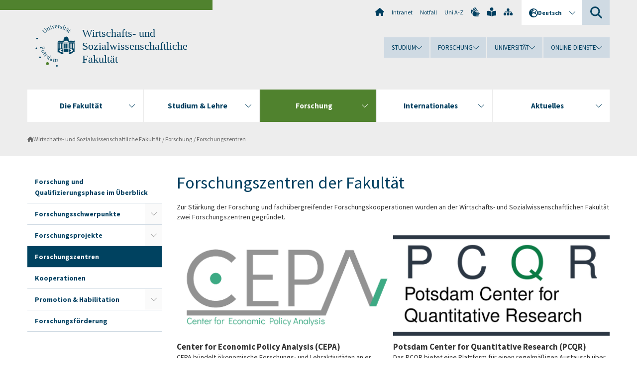

--- FILE ---
content_type: text/html; charset=utf-8
request_url: https://www.uni-potsdam.de/de/wiso/forschung/forschungszentren
body_size: 8526
content:
<!DOCTYPE html><html dir="ltr" lang="de-DE"><head><meta charset="utf-8"><!-- Produced by queonext https://queonext.de/ This website is powered by TYPO3 - inspiring people to share! TYPO3 is a free open source Content Management Framework initially created by Kasper Skaarhoj and licensed under GNU/GPL. TYPO3 is copyright 1998-2026 of Kasper Skaarhoj. Extensions are copyright of their respective owners. Information and contribution at https://typo3.org/ --><meta name="generator" content="TYPO3 CMS"/><meta name="viewport" content="width=device-width, initial-scale=1"/><meta name="author" content="Franziska Stimming"/><meta property="og:title" content="Forschungszentren"/><meta name="twitter:card" content="summary"/><link rel="stylesheet" href="/typo3conf/ext/up_template/Resources/Public/StyleSheets/print.css?1769065461" media="print"><link rel="stylesheet" href="/typo3conf/ext/up_template/Resources/Public/StyleSheets/app.css?1769065461" media="screen"><link rel="stylesheet" href="/typo3conf/ext/up_template/Resources/Public/Fonts/fontawesome/css/all.min.css?1769065459" media="screen"><script src="/typo3conf/ext/up_template/Resources/Public/JavaScript/Vendor/jquery/jquery-3.6.0.min.js?1769065461"></script><script src="/typo3conf/ext/up_template/Resources/Public/JavaScript/Vendor/jquery/jquery-ui-1.12.1.custom.min.js?1769065461"></script><script src="/typo3conf/ext/up_template/Resources/Public/JavaScript/Vendor/modernizr/modernizr.custom.js?1769065461"></script><script src="/typo3conf/ext/up_template/Resources/Public/JavaScript/Vendor/jquery-datepicker-lang/jquery.ui.datepicker-de.min.js?1769065460"></script><link rel="icon" type="image/png" href="/typo3conf/ext/up_template/Resources/Public/Icons/BrowserIcons/favicon-96x96.png" sizes="96x96"/><link rel="icon" type="image/svg+xml" href="/typo3conf/ext/up_template/Resources/Public/Icons/BrowserIcons/favicon.svg"/><link rel="shortcut icon" href="/typo3conf/ext/up_template/Resources/Public/Icons/BrowserIcons/favicon.ico"/><link rel="apple-touch-icon" sizes="180x180" href="/typo3conf/ext/up_template/Resources/Public/Icons/BrowserIcons/apple-touch-icon.png"/><link rel="manifest" href="/typo3conf/ext/up_template/Resources/Public/Icons/BrowserIcons/site.webmanifest"/><title> Forschungszentren - Forschung - Wirtschafts- und Sozialwissenschaftliche Fakultät - Universität Potsdam</title><link rel="canonical" href="https://www.uni-potsdam.de/de/wiso/forschung/forschungszentren"/><link rel="alternate" hreflang="de-DE" href="https://www.uni-potsdam.de/de/wiso/forschung/forschungszentren"/><link rel="alternate" hreflang="en-GB" href="https://www.uni-potsdam.de/en/wiso/research/research-centers"/><link rel="alternate" hreflang="x-default" href="https://www.uni-potsdam.de/de/wiso/forschung/forschungszentren"/></head><body class="up-section-economy"><noscript><div id="up_nojs"><div class="row"><div class="twentyfour columns"><p> JavaScript ist in ihrem Browser deaktiviert. <span class="up-nojs-hint"> Bitte aktivieren Sie JavaScript </span> um alle Funktionen der Website nutzen zu können! </p></div></div></div></noscript><a href="#up_content" class="up-skip-link">Zum Hauptinhalt springen</a><div id="up_overlay_for_search"></div><div id="up_overlay_for_navs"></div><nav id="up_mobilenav_wrapper_small" class="show-for-small" aria-label="Hauptmenü"><div class="row collapse"><div class="twentyfour columns"><div id="up_mobilenav_small"><ul class="up-mobilenav-level-1"><li id="up_mobilenav_mainnav_item" class="up-mobilenav-target-mainnav"><button class="up-mobilenav-button" aria-expanded="false" aria-controls="up_mainnav_small"><span class="visually-hidden">Hauptmenü</span><span class="up-icon"></span></button></li><li id="up_mobilenav_searchbox_item" class="up-mobilenav-target-searchbox"><button class="up-mobilenav-button" aria-expanded="false" aria-controls="up_searchboxnav_small"><span class="visually-hidden">Suche</span><span class="up-icon"></span></button></li><li id="up_mobilenav_langnav_item" class="up-mobilenav-target-langnav"><button class="up-mobilenav-button" aria-expanded="false" aria-controls="up_langnav_small"><span class="visually-hidden">Sprachen</span><span class="up-icon"></span></button></li><li id="up_mobilenav_globalnav_item" class="up-mobilenav-target-globalnav"><button class="up-mobilenav-button" aria-expanded="false" aria-controls="up_globalnav_small"><span class="visually-hidden">Globales Menü</span><span class="up-icon"></span></button></li></ul></div></div></div></nav><div id="up_mobilesubnav_wrapper_small" class="show-for-small"><div id="up_mainnav_small" class="up-mobilenav-level-2"><ul class="up-mobilesubnav-level-1"><li class=""><button class="up-mobilesubnav-button" aria-expanded="false"><span class="up-mobilesubnav-level-1-title">Die Fakultät</span><span class="up-mobilesubnav-arrow up-icon"></span></button><ul class="up-mobilesubnav-level-2"><li class=""><a href="/de/wiso/fakultaet/die-fakultaet-im-ueberblick"> Die Fakultät im Überblick </a></li><li class=""><a href="/de/wiso/fakultaet/fachgruppen"> Fachgruppen </a></li><li class=""><a href="/de/wiso/fakultaet/fakultaetsleitung"> Fakultätsleitung </a></li><li class=""><a href="/de/wiso/fakultaet/mitarbeiterinnen-des-dekanats"> Mitarbeiter:innen des Dekanats </a></li><li class=""><a href="/de/wiso/fakultaet/professuren-personen"> Professuren &amp; Personen </a></li><li class=""><a href="/de/wiso/fakultaet/gremien-beauftragte"> Gremien &amp; Beauftragte </a></li><li class=""><a href="/de/wiso/fakultaet/gleichstellung"> Gleichstellung </a></li><li class=" last"><a href="/de/wiso/fakultaet/fachschaften"> Fachschaften </a></li></ul></li><li class=""><button class="up-mobilesubnav-button" aria-expanded="false"><span class="up-mobilesubnav-level-1-title">Studium &amp; Lehre</span><span class="up-mobilesubnav-arrow up-icon"></span></button><ul class="up-mobilesubnav-level-2"><li class=""><a href="/de/wiso/studium/studienprogramme-der-fakultaet"> Studienprogramme der Fakultät </a></li><li class=""><a href="/de/wiso/studium/studienorganisation-pruefungen"> Studienorganisation &amp; Prüfungen </a></li><li class=""><a href="/de/wiso/studium/studienstart"> Studienstart </a></li><li class=""><a href="/de/wiso/studium/qualitaetsmanagement"> Qualitätsmanagement </a></li><li class=""><a href="/de/wiso/studium/e-learning"> E-Learning </a></li><li class=" last"><a href="/de/wiso/fakultaet/studentisches-engagement"> Studentisches Engagement </a></li></ul></li><li class=" act"><button class="up-mobilesubnav-button" aria-expanded="false"><span class="up-mobilesubnav-level-1-title">Forschung</span><span class="up-mobilesubnav-arrow up-icon"></span></button><ul class="up-mobilesubnav-level-2"><li class=""><a href="/de/wiso/forschung/forschung-und-qualifizierungsphase-im-ueberblick"> Forschung und Qualifizierungsphase im Überblick </a></li><li class=""><a href="/de/wiso/forschung/forschungsschwerpunkte"> Forschungsschwerpunkte </a></li><li class=""><a href="/de/wiso/forschung/forschungsprojekte"> Forschungsprojekte </a></li><li class=""><a href="/de/wiso/forschung/forschungszentren"> Forschungszentren </a></li><li class=""><a href="/de/wiso/forschung/kooperationen"> Kooperationen </a></li><li class=""><a href="/de/wiso/forschung/promotion-habilitation"> Promotion &amp; Habilitation </a></li><li class=" last"><a href="/de/wiso/forschung/forschungsfoerderung"> Forschungsförderung </a></li></ul></li><li class=""><button class="up-mobilesubnav-button" aria-expanded="false"><span class="up-mobilesubnav-level-1-title">Internationales</span><span class="up-mobilesubnav-arrow up-icon"></span></button><ul class="up-mobilesubnav-level-2"><li class=""><a href="/de/wiso/internationales/internationalisierung-an-der-fakultaet"> Internationalisierung an der Fakultät </a></li><li class=""><a href="/de/wiso/internationales/studierendenmobilitaet"> Studierendenmobilität </a></li><li class=""><a href="/de/wiso/internationales/dozierendenmobilitaet"> Dozierendenmobilität </a></li><li class=" last"><a href="https://www.uni-potsdam.de/de/international/profil/erasmus/stt" target="_top"> Mitarbeitendenmobilität </a></li></ul></li><li class=""><button class="up-mobilesubnav-button" aria-expanded="false"><span class="up-mobilesubnav-level-1-title">Aktuelles</span><span class="up-mobilesubnav-arrow up-icon"></span></button><ul class="up-mobilesubnav-level-2"><li class=""><a href="/de/wiso/aktuelles/aktuelles-aus-der-fakultaet"> Aktuelles aus der Fakultät </a></li><li class=""><a href="/de/wiso/aktuelles/aus-der-fakultaet/preise-auszeichnungen"> Preise &amp; Auszeichnungen </a></li><li class=""><a href="/de/wiso/aktuelles/interner-bereich"> Interner Bereich </a></li><li class=""><a href="/de/wiso/aktuelles/angebote-fuer-schulen"> Angebote für Schulen </a></li><li class=" last"><a href="https://www.uni-potsdam.de/de/verwaltung/dezernat3/stellenausschreibungen" target="_top"> Stellenausschreibungen </a></li></ul></li><li class="up-metanav-item"><a href="https://www.uni-potsdam.de/de/" title="Uni-Startseite" target="_top" class="up-icon up-icon--home"> Uni-Startseite </a></li><li class="up-metanav-item"><a href="https://z-wiki.uni-potsdam.de/x/1Yg0C" title="Intranet" target="_top"> Intranet </a></li><li class="up-metanav-item"><a href="https://www.uni-potsdam.de/de/notfall" title="Notfall" target="_top"> Notfall </a></li><li class="up-metanav-item"><a href="https://www.uni-potsdam.de/de/index-a-z" title="Uni A-Z" target="_top"> Uni A-Z </a></li><li class="up-metanav-item"><a href="https://www.uni-potsdam.de/de/gebaerdensprache/index" title="Gebärdensprache" target="_top" class="up-icon up-icon--sign-language"> Gebärdensprache </a></li><li class="up-metanav-item"><a href="https://www.uni-potsdam.de/de/leichte-sprache/index" title="Leichte Sprache" target="_top" class="up-icon up-icon--book-reader"> Leichte Sprache </a></li><li class="up-metanav-item"><a href="/de/wiso/sitemap" title="Sitemap" class="up-icon up-icon--sitemap"> Sitemap </a></li><li class="close last"><button class="up-nav-close"><span class="up-nav-close-title up-icon"> Schliessen </span></button></li></ul></div><div id="up_searchboxnav_small" class="up-mobilenav-level-2"><ul class="up-mobilesubnav-level-1"><li><div><div class="up-mobilesubnav-level-1-title"><form action="https://www.google.de/search" target="_blank"><input id="up_searchboxsmall_input" type="text" name="q" aria-label="Suche" placeholder="Suche"><button id="up_searchboxsmall_submit" class="up-icon" type="submit" name="submit" value=""/><input type="hidden" name="sitesearch" value="uni-potsdam.de"></form></div></div></li><li class="close last"><button class="up-nav-close"><span class="up-nav-close-title up-icon"> Schliessen </span></button></li></ul></div><div id="up_langnav_small" class="up-mobilenav-level-2"><ul class="up-mobilesubnav-level-1"><li class="act not-existing"><div><span class="up-mobilesubnav-level-1-title"><a href="/de/wiso/forschung/forschungszentren">Deutsch</a></span></div></li><li><button class="up-mobilesubnav-button"><span class="up-mobilesubnav-level-1-title"><a href="/en/wiso/research/research-centers">English</a></span></button></li><li class="not-existing"><div><span class="up-mobilesubnav-level-1-title">Forschungszentren</span></div></li><li class="not-existing"><div><span class="up-mobilesubnav-level-1-title">Forschungszentren</span></div></li><li class="close last"><button class="up-nav-close"><span class="up-nav-close-title up-icon">Schliessen</span></button></li></ul></div><div id="up_globalnav_small" class="up-mobilenav-level-2"><ul class="up-mobilesubnav-level-1"><li><button class="up-mobilesubnav-button" aria-expanded="false"><span class="up-mobilesubnav-level-1-title">Studium</span><span class="up-mobilesubnav-arrow up-icon"></span></button><ul class="up-mobilesubnav-level-2"><li><a href="https://www.uni-potsdam.de/de/studium/" target="_top">Studieren an der UP</a></li><li><a href="https://www.uni-potsdam.de/de/studium/studienangebot/uebersicht" target="_top">Studienangebot</a></li><li><a href="https://www.uni-potsdam.de/de/studium/zugang/uebersicht" target="_top">Bewerbung und Immatrikulation</a></li><li><a href="https://www.uni-potsdam.de/de/studium/konkret/uebersicht" target="_top">Studium konkret</a></li><li><a href="https://www.uni-potsdam.de/de/studium/beratung/uebersicht" target="_top">Beratungs- und Serviceeinrichtungen</a></li><li class="last"><a href="https://www.uni-potsdam.de/de/studium/termine/uebersicht" target="_top">Termine und Fristen</a></li></ul></li><li><button class="up-mobilesubnav-button" aria-expanded="false"><span class="up-mobilesubnav-level-1-title">Forschung</span><span class="up-mobilesubnav-arrow up-icon"></span></button><ul class="up-mobilesubnav-level-2"><li><a href="https://www.uni-potsdam.de/de/forschung/" target="_top">Forschen an der UP</a></li><li><a href="https://www.uni-potsdam.de/de/forschung/profile-programme-projekte/uebersicht" target="_top">Profile, Programme und Projekte</a></li><li><a href="https://www.uni-potsdam.de/de/forschung/forschungsfoerderung/uebersicht" target="_top">Forschungsförderung</a></li><li><a href="https://www.uni-potsdam.de/de/openscience/index" target="_top">Open Science</a></li><li><a href="https://www.uni-potsdam.de/de/forschungsdaten/index" target="_top">Forschungsdaten</a></li><li><a href="https://www.uni-potsdam.de/de/forschung/kooperationen-partnerschaften/uebersicht" target="_top">Kooperationen und Partnerschaften</a></li><li class="last"><a href="https://www.uni-potsdam.de/de/forschung/wissenschaftlicher-nachwuchs/uebersicht" target="_top">Wissenschaftlicher Nachwuchs</a></li></ul></li><li><button class="up-mobilesubnav-button" aria-expanded="false"><span class="up-mobilesubnav-level-1-title">Universität</span><span class="up-mobilesubnav-arrow up-icon"></span></button><ul class="up-mobilesubnav-level-2"><li><a href="https://www.uni-potsdam.de/de/up-entdecken/" target="_top">UP entdecken</a></li><li><a href="https://www.uni-potsdam.de/de/organisation/uebersicht" target="_top">Organisation</a></li><li><a href="https://www.uni-potsdam.de/de/wirtschaft-transfer-gesellschaft/" target="_top">Wirtschaft, Transfer und Gesellschaft</a></li><li><a href="https://www.uni-potsdam.de/de/international/" target="_top">Campus International</a></li><li><a href="https://www.uni-potsdam.de/de/foerderung/index" target="_top">Förderinstrumente</a></li><li class="last"><a href="https://www.uni-potsdam.de/de/arbeiten-an-der-up/" target="_top">Arbeiten an der UP</a></li></ul></li><li><button class="up-mobilesubnav-button" aria-expanded="false"><span class="up-mobilesubnav-level-1-title">Online-Dienste</span><span class="up-mobilesubnav-arrow up-icon"></span></button><ul class="up-mobilesubnav-level-2"><li><a href="https://accountup.uni-potsdam.de/" target="_top">Account.UP</a></li><li><a href="https://bi.uni-potsdam.de/jasperserver-pro/login.html" target="_top">BI.UP</a></li><li><a href="https://mailup.uni-potsdam.de" target="_top">Mail.UP (Webmailbox)</a></li><li><a href="https://puls.uni-potsdam.de/qisserver/rds?state=user&amp;type=0&amp;application=lsf" target="_top">PULS</a></li><li><a href="https://moodle2.uni-potsdam.de" target="_top">Moodle</a></li><li><a href="https://www.ub.uni-potsdam.de/de/" target="_top">Universitätsbibliothek</a></li><li><a href="https://pep.uni-potsdam.de" target="_top">Evaluationsportal (PEP)</a></li><li><a href="https://www.uni-potsdam.de/de/praxisportal/" target="_top">Praxisportal</a></li><li class="last"><a href="https://www.uni-potsdam.de/de/zim/" target="_top">ZIM – Zentrum für IT und Medien</a></li></ul></li><li class="close last"><button class="up-nav-close"><span class="up-nav-close-title up-icon">Schliessen</span></button></li></ul></div></div><div id="up_header_wrapper"><div id="up_section_indicator_left" class="eight columns hide-for-small"></div><div id="up_header" class="row hide-for-small"><div class="twentyfour columns"><div class="row"><div class="eight columns mobile-four"><header id="up_section_indicator"><div id="up_page_title" class="up-logo"><div id="up_logo_indicator_wrapper"><div id="up_logo_indicator"><span>&nbsp;</span></div><div id="up_logo_image"><a href="https://www.uni-potsdam.de/de/" title="zur Uni-Startseite" target="_top"><img src="/typo3conf/ext/up_template/Resources/Public/Images/Frontend/logo_up_economy.svg" alt="Logo Wirtschafts- und Sozialwissenschaftliche Fakultät"></a></div><div id="up_logo_title"><a href="/de/wiso/" title="zur Startseite des Bereichs Wirtschafts- und Sozialwissenschaftliche Fakultät">Wirtschafts- und Sozialwissenschaftliche Fakultät</a></div><div id="up_logo_footer"></div></div></div></header></div><div class="sixteen columns"><div class="row"><nav class="twentyfour columns" aria-label="Meta-Menü"><div id="up_metanav"><ul class="inline-list left"><li><a href="https://www.uni-potsdam.de/de/" title="Uni-Startseite" target="_top" class="up-icon up-icon--home"></a></li><li><a href="https://z-wiki.uni-potsdam.de/x/1Yg0C" title="Intranet" target="_top"> Intranet </a></li><li><a href="https://www.uni-potsdam.de/de/notfall" title="Notfall" target="_top"> Notfall </a></li><li><a href="https://www.uni-potsdam.de/de/index-a-z" title="Uni A-Z" target="_top"> Uni A-Z </a></li><li><a href="https://www.uni-potsdam.de/de/gebaerdensprache/index" title="Gebärdensprache" target="_top" class="up-icon up-icon--sign-language"></a></li><li><a href="https://www.uni-potsdam.de/de/leichte-sprache/index" title="Leichte Sprache" target="_top" class="up-icon up-icon--book-reader"></a></li><li><a href="/de/wiso/sitemap" title="Sitemap" class="up-icon up-icon--sitemap"></a></li></ul></div><div id="up_langnav" class="right"><ul class="up-langnav-level-1"><li><button id="up_langnav_button" aria-expanded="false" aria-controls="up_langnav_list"><span class="up-langnav-level-1-title up-icon">Deutsch</span><span class="up-langnav-arrow up-icon"></span></button><ul id="up_langnav_list" class="up-langnav-level-2"><li class="act"><a href="/de/wiso/forschung/forschungszentren">Deutsch</a></li><li><a href="/en/wiso/research/research-centers">English</a></li><li class="not-existing">&nbsp;</li><li class="not-existing">&nbsp;</li></ul></li></ul></div><div id="up_searchbox" class="right"><button id="up_searchbox_button" aria-expanded="false" aria-controls="up_searchbox_field"><span class="visually-hidden">Suche</span><span class="up-searchbox-glass up-icon"></span></button><div id="up_searchbox_field" class="up-searchbox-field"><form action="https://www.google.de/search" target="_blank"><input id="up_searchbox_input" type="text" name="q" aria-label="Suche auf uni-potsdam.de" placeholder="Suche auf uni-potsdam.de"><button id="up_searchbox_submit" class="up-icon" type="submit" name="submit" value=""/><input type="hidden" name="sitesearch" value="uni-potsdam.de"></form></div></div></nav></div><div class="row"><nav class="twentyfour columns" aria-label="Globales Menü"><div id="up_globalnav" class=""><ul class="up-globalnav-level-1"><li><button class="up-globalnav-button" aria-expanded="false" aria-controls="up_globalnav_list_22"><span class="up-globalnav-level-1-title">Studium</span><span class="up-globalnav-arrow up-icon"></span></button><ul id="up_globalnav_list_22" class="up-globalnav-level-2"><li><a href="https://www.uni-potsdam.de/de/studium/" target="_top"> Studieren an der UP </a></li><li><a href="https://www.uni-potsdam.de/de/studium/studienangebot/uebersicht" target="_top"> Studienangebot </a></li><li><a href="https://www.uni-potsdam.de/de/studium/zugang/uebersicht" target="_top"> Bewerbung und Immatrikulation </a></li><li><a href="https://www.uni-potsdam.de/de/studium/konkret/uebersicht" target="_top"> Studium konkret </a></li><li><a href="https://www.uni-potsdam.de/de/studium/beratung/uebersicht" target="_top"> Beratungs- und Serviceeinrichtungen </a></li><li><a href="https://www.uni-potsdam.de/de/studium/termine/uebersicht" target="_top"> Termine und Fristen </a></li></ul></li><li><button class="up-globalnav-button" aria-expanded="false" aria-controls="up_globalnav_list_23"><span class="up-globalnav-level-1-title">Forschung</span><span class="up-globalnav-arrow up-icon"></span></button><ul id="up_globalnav_list_23" class="up-globalnav-level-2"><li><a href="https://www.uni-potsdam.de/de/forschung/" target="_top"> Forschen an der UP </a></li><li><a href="https://www.uni-potsdam.de/de/forschung/profile-programme-projekte/uebersicht" target="_top"> Profile, Programme und Projekte </a></li><li><a href="https://www.uni-potsdam.de/de/forschung/forschungsfoerderung/uebersicht" target="_top"> Forschungsförderung </a></li><li><a href="https://www.uni-potsdam.de/de/openscience/index" target="_top"> Open Science </a></li><li><a href="https://www.uni-potsdam.de/de/forschungsdaten/index" target="_top"> Forschungsdaten </a></li><li><a href="https://www.uni-potsdam.de/de/forschung/kooperationen-partnerschaften/uebersicht" target="_top"> Kooperationen und Partnerschaften </a></li><li><a href="https://www.uni-potsdam.de/de/forschung/wissenschaftlicher-nachwuchs/uebersicht" target="_top"> Wissenschaftlicher Nachwuchs </a></li></ul></li><li><button class="up-globalnav-button" aria-expanded="false" aria-controls="up_globalnav_list_24"><span class="up-globalnav-level-1-title">Universität</span><span class="up-globalnav-arrow up-icon"></span></button><ul id="up_globalnav_list_24" class="up-globalnav-level-2"><li><a href="https://www.uni-potsdam.de/de/up-entdecken/" target="_top"> UP entdecken </a></li><li><a href="https://www.uni-potsdam.de/de/organisation/uebersicht" target="_top"> Organisation </a></li><li><a href="https://www.uni-potsdam.de/de/wirtschaft-transfer-gesellschaft/" target="_top"> Wirtschaft, Transfer und Gesellschaft </a></li><li><a href="https://www.uni-potsdam.de/de/international/" target="_top"> Campus International </a></li><li><a href="https://www.uni-potsdam.de/de/foerderung/index" target="_top"> Förderinstrumente </a></li><li><a href="https://www.uni-potsdam.de/de/arbeiten-an-der-up/" target="_top"> Arbeiten an der UP </a></li></ul></li><li><button class="up-globalnav-button" aria-expanded="false" aria-controls="up_globalnav_list_25"><span class="up-globalnav-level-1-title">Online-Dienste</span><span class="up-globalnav-arrow up-icon"></span></button><ul id="up_globalnav_list_25" class="up-globalnav-level-2"><li><a href="https://accountup.uni-potsdam.de/" target="_top"> Account.UP </a></li><li><a href="https://bi.uni-potsdam.de/jasperserver-pro/login.html" target="_top"> BI.UP </a></li><li><a href="https://mailup.uni-potsdam.de" target="_top"> Mail.UP (Webmailbox) </a></li><li><a href="https://puls.uni-potsdam.de/qisserver/rds?state=user&amp;type=0&amp;application=lsf" target="_top"> PULS </a></li><li><a href="https://moodle2.uni-potsdam.de" target="_top"> Moodle </a></li><li><a href="https://www.ub.uni-potsdam.de/de/" target="_top"> Universitätsbibliothek </a></li><li><a href="https://pep.uni-potsdam.de" target="_top"> Evaluationsportal (PEP) </a></li><li><a href="https://www.uni-potsdam.de/de/praxisportal/" target="_top"> Praxisportal </a></li><li><a href="https://www.uni-potsdam.de/de/zim/" target="_top"> ZIM – Zentrum für IT und Medien </a></li></ul></li></ul></div></nav></div></div></div></div></div><header id="up_header_small" class="row show-for-small"><div class="columns mobile-four up-header-small-logo"><div id="up_logo_indicator_wrapper_small"><div id="up_logo_image_small"><a href="https://www.uni-potsdam.de/de/" title="zur Uni-Startseite" target="_top"><img src="/typo3conf/ext/up_template/Resources/Public/Images/Frontend/logo_up_economy.svg" alt="Logo Wirtschafts- und Sozialwissenschaftliche Fakultät"></a></div><div id="up_logo_title_small"><a href="/de/wiso/" title="zur Startseite des Bereichs Wirtschafts- und Sozialwissenschaftliche Fakultät">Wirtschafts- und Sozialwissenschaftliche Fakultät</a></div><div id="up_logo_footer_small"></div></div></div></header></div><nav id="up_mainnav_wrapper" class="hide-for-small" aria-label="Hauptmenü"><div class="row"><div class="twentyfour columns"><div id="up_mainnav"><ul class="up-mainnav-level-1 up-smooth-box up-mainnav-width-5"><li class=""><button class="up-mainnav-button" aria-expanded="false" aria-controls="up_mainnav_list_2830"><span class="up-mainnav-level-1-title">Die Fakultät</span><span class="up-mainnav-arrow up-icon"></span></button><ul id="up_mainnav_list_2830" class="up-mainnav-level-2"><li class=""><a href="/de/wiso/fakultaet/die-fakultaet-im-ueberblick"> Die Fakultät im Überblick </a></li><li class=""><a href="/de/wiso/fakultaet/fachgruppen"> Fachgruppen </a></li><li class=""><a href="/de/wiso/fakultaet/fakultaetsleitung"> Fakultätsleitung </a></li><li class=""><a href="/de/wiso/fakultaet/mitarbeiterinnen-des-dekanats"> Mitarbeiter:innen des Dekanats </a></li><li class=""><a href="/de/wiso/fakultaet/professuren-personen"> Professuren &amp; Personen </a></li><li class=""><a href="/de/wiso/fakultaet/gremien-beauftragte"> Gremien &amp; Beauftragte </a></li><li class=""><a href="/de/wiso/fakultaet/gleichstellung"> Gleichstellung </a></li><li class=" last"><a href="/de/wiso/fakultaet/fachschaften"> Fachschaften </a></li></ul></li><li class=""><button class="up-mainnav-button" aria-expanded="false" aria-controls="up_mainnav_list_2827"><span class="up-mainnav-level-1-title">Studium &amp; Lehre</span><span class="up-mainnav-arrow up-icon"></span></button><ul id="up_mainnav_list_2827" class="up-mainnav-level-2"><li class=""><a href="/de/wiso/studium/studienprogramme-der-fakultaet"> Studienprogramme der Fakultät </a></li><li class=""><a href="/de/wiso/studium/studienorganisation-pruefungen"> Studienorganisation &amp; Prüfungen </a></li><li class=""><a href="/de/wiso/studium/studienstart"> Studienstart </a></li><li class=""><a href="/de/wiso/studium/qualitaetsmanagement"> Qualitätsmanagement </a></li><li class=""><a href="/de/wiso/studium/e-learning"> E-Learning </a></li><li class=" last"><a href="/de/wiso/fakultaet/studentisches-engagement"> Studentisches Engagement </a></li></ul></li><li class=" act"><button class="up-mainnav-button" aria-expanded="false" aria-controls="up_mainnav_list_2824"><span class="up-mainnav-level-1-title">Forschung</span><span class="up-mainnav-arrow up-icon"></span></button><ul id="up_mainnav_list_2824" class="up-mainnav-level-2"><li class=""><a href="/de/wiso/forschung/forschung-und-qualifizierungsphase-im-ueberblick"> Forschung und Qualifizierungsphase im Überblick </a></li><li class=""><a href="/de/wiso/forschung/forschungsschwerpunkte"> Forschungsschwerpunkte </a></li><li class=""><a href="/de/wiso/forschung/forschungsprojekte"> Forschungsprojekte </a></li><li class=""><a href="/de/wiso/forschung/forschungszentren"> Forschungszentren </a></li><li class=""><a href="/de/wiso/forschung/kooperationen"> Kooperationen </a></li><li class=""><a href="/de/wiso/forschung/promotion-habilitation"> Promotion &amp; Habilitation </a></li><li class=" last"><a href="/de/wiso/forschung/forschungsfoerderung"> Forschungsförderung </a></li></ul></li><li class=""><button class="up-mainnav-button" aria-expanded="false" aria-controls="up_mainnav_list_2818"><span class="up-mainnav-level-1-title">Internationales</span><span class="up-mainnav-arrow up-icon"></span></button><ul id="up_mainnav_list_2818" class="up-mainnav-level-2"><li class=""><a href="/de/wiso/internationales/internationalisierung-an-der-fakultaet"> Internationalisierung an der Fakultät </a></li><li class=""><a href="/de/wiso/internationales/studierendenmobilitaet"> Studierendenmobilität </a></li><li class=""><a href="/de/wiso/internationales/dozierendenmobilitaet"> Dozierendenmobilität </a></li><li class=" last"><a href="https://www.uni-potsdam.de/de/international/profil/erasmus/stt" target="_top"> Mitarbeitendenmobilität </a></li></ul></li><li class=" last"><button class="up-mainnav-button" aria-expanded="false" aria-controls="up_mainnav_list_5374"><span class="up-mainnav-level-1-title">Aktuelles</span><span class="up-mainnav-arrow up-icon"></span></button><ul id="up_mainnav_list_5374" class="up-mainnav-level-2"><li class=""><a href="/de/wiso/aktuelles/aktuelles-aus-der-fakultaet"> Aktuelles aus der Fakultät </a></li><li class=""><a href="/de/wiso/aktuelles/aus-der-fakultaet/preise-auszeichnungen"> Preise &amp; Auszeichnungen </a></li><li class=""><a href="/de/wiso/aktuelles/interner-bereich"> Interner Bereich </a></li><li class=""><a href="/de/wiso/aktuelles/angebote-fuer-schulen"> Angebote für Schulen </a></li><li class=" last"><a href="https://www.uni-potsdam.de/de/verwaltung/dezernat3/stellenausschreibungen" target="_top"> Stellenausschreibungen </a></li></ul></li></ul><button class="up-nav-close"><span class="up-nav-close-title up-icon"> Schliessen </span></button></div></div></div></nav><nav id="up_breadcrumbs_wrapper" class="hide-for-small" aria-label="Brotkrumenpfad"><div class="row"><div class="twentyfour columns"><div id="up_breadcrumbs"><ul class="up-breadcrumbs"><li class=" first"><a href="/de/wiso/" class="up-icon"> Wirtschafts- und Sozialwissenschaftliche Fakultät </a></li><li class=""><a href="/de/wiso/forschung/forschung-und-qualifizierungsphase-im-ueberblick"> Forschung </a></li><li class="cur"><a href="/de/wiso/forschung/forschungszentren"> Forschungszentren </a></li></ul></div></div></div></nav><div id="up_content_wrapper" class="up-content-subpage-2-template"><div class="row show-for-small"><nav class="twentyfour columns" aria-label="Untermenü"><div id="up_subpagenav_small" class="dl-menuwrapper"><button class="up-subpagenav-top-parent dl-trigger" aria-expanded="false">Forschung<div class="up-subpagenav-indicator up-icon"></div></button><ul class="up-subpagenav-list dl-menu"><li><div><a href="/de/wiso/forschung/forschung-und-qualifizierungsphase-im-ueberblick">Forschung und Qualifizierungsphase im Überblick</a><span class="up-subpagenav-indicator up-icon"></span></div></li><li class="has-sub"><div><a href="/de/wiso/forschung/forschungsschwerpunkte">Forschungsschwerpunkte</a><span class="up-subpagenav-indicator up-icon"></span></div><ul class="up-subpagenav-list dl-submenu"><li><div><a href="/de/wiso/forschung/forschungsschwerpunkte/potentialbereiche">Potentialbereiche</a><span class="up-subpagenav-indicator up-icon"></span></div></li><li><div><a href="/de/wiso/forschung/forschungsschwerpunkte/forschungsgruppen">Forschungsgruppen</a><span class="up-subpagenav-indicator up-icon"></span></div></li><li><div><a href="/de/wiso/forschung/forschungsschwerpunkte/verbuende-berlin-brandenburg">Verbünde Berlin-Brandenburg</a><span class="up-subpagenav-indicator up-icon"></span></div></li><li><div><a href="/de/wiso/forschung/forschungsschwerpunkte/wissenschaftskolleg-irgac">Wissenschaftskolleg IRGAC</a><span class="up-subpagenav-indicator up-icon"></span></div></li></ul></li><li class="has-sub"><div><a href="/de/wiso/forschung/forschungsprojekte">Forschungsprojekte</a><span class="up-subpagenav-indicator up-icon"></span></div><ul class="up-subpagenav-list dl-submenu"><li><div><a href="/de/wiso/forschung/forschungsprojekte/abgeschlossene-projekte">Abgeschlossene Projekte</a><span class="up-subpagenav-indicator up-icon"></span></div></li></ul></li><li class="cur"><div><a href="/de/wiso/forschung/forschungszentren">Forschungszentren</a><span class="up-subpagenav-indicator up-icon"></span></div></li><li><div><a href="/de/wiso/forschung/kooperationen">Kooperationen</a><span class="up-subpagenav-indicator up-icon"></span></div></li><li class="has-sub"><div><a href="/de/wiso/forschung/promotion-habilitation">Promotion &amp; Habilitation</a><span class="up-subpagenav-indicator up-icon"></span></div><ul class="up-subpagenav-list dl-submenu"><li><div><a href="/de/wiso/forschung/promotion-habilitation/promovieren">Promovieren</a><span class="up-subpagenav-indicator up-icon"></span></div></li><li><div><a href="/de/wiso/aktuelles/aus-der-fakultaet/phd-day">PhD &amp; PostDoc Day</a><span class="up-subpagenav-indicator up-icon"></span></div></li><li><div><a href="/de/wiso/forschung/promotion-habilitation/abgeschlossene-promotionen-und-habilitationen">Abgeschlossene Promotionen und Habilitationen</a><span class="up-subpagenav-indicator up-icon"></span></div></li><li><div><a href="/de/wiso/forschung/promotion-habilitation/promotionsprogramme">Promotionsprogramme</a><span class="up-subpagenav-indicator up-icon"></span></div></li><li><div><a href="/de/wiso/forschung/promotion-habilitation/foerdermoeglichkeiten">Finanzielle Fördermöglichkeiten</a><span class="up-subpagenav-indicator up-icon"></span></div></li><li><div><a href="/de/wiso/forschung/promotion-habilitation/explorer-grant">Explorer Grant</a><span class="up-subpagenav-indicator up-icon"></span></div></li><li><div><a href="/de/wiso/forschung/promotion-habilitation/qualifizierungsangebote">Qualifizierungsangebote</a><span class="up-subpagenav-indicator up-icon"></span></div></li><li><div><a href="/de/wiso/forschung/promotion-habilitation/habilitieren">Habilitieren</a><span class="up-subpagenav-indicator up-icon"></span></div></li><li><div><a href="/de/wiso/forschung/promotion-habilitation/qualitaets">Qualitätssicherung</a><span class="up-subpagenav-indicator up-icon"></span></div></li></ul></li><li><div><a href="/de/wiso/forschung/forschungsfoerderung">Forschungsförderung</a><span class="up-subpagenav-indicator up-icon"></span></div></li><li class="last close"><button class="up-nav-close dl-trigger"><span class="up-nav-close-title up-icon">Schliessen</span></button></li></ul></div></nav></div><div class="row"><nav class="six columns hide-for-small" aria-label="Untermenü"><div id="up_subpagenav"><ul class="up-subpagenav-level-1"><li class="up-subpagenav-entry"><div><a href="/de/wiso/forschung/forschung-und-qualifizierungsphase-im-ueberblick"> Forschung und Qualifizierungsphase im Überblick </a></div></li><li class="up-subpagenav-entry has-sub"><div><a href="/de/wiso/forschung/forschungsschwerpunkte"> Forschungsschwerpunkte </a><span class="up-subpagenav-indicator up-icon"></span></div><ul class="up-subpagenav-level-2"><li class="up-subpagenav-entry"><div><a href="/de/wiso/forschung/forschungsschwerpunkte/potentialbereiche"> Potentialbereiche </a></div></li><li class="up-subpagenav-entry"><div><a href="/de/wiso/forschung/forschungsschwerpunkte/forschungsgruppen"> Forschungsgruppen </a></div></li><li class="up-subpagenav-entry"><div><a href="/de/wiso/forschung/forschungsschwerpunkte/verbuende-berlin-brandenburg"> Verbünde Berlin-Brandenburg </a></div></li><li class="up-subpagenav-entry last"><div><a href="/de/wiso/forschung/forschungsschwerpunkte/wissenschaftskolleg-irgac"> Wissenschaftskolleg IRGAC </a></div></li></ul></li><li class="up-subpagenav-entry has-sub"><div><a href="/de/wiso/forschung/forschungsprojekte"> Forschungsprojekte </a><span class="up-subpagenav-indicator up-icon"></span></div><ul class="up-subpagenav-level-2"><li class="up-subpagenav-entry last"><div><a href="/de/wiso/forschung/forschungsprojekte/abgeschlossene-projekte"> Abgeschlossene Projekte </a></div></li></ul></li><li class="up-subpagenav-entry act cur"><div><a href="/de/wiso/forschung/forschungszentren"> Forschungszentren </a></div></li><li class="up-subpagenav-entry"><div><a href="/de/wiso/forschung/kooperationen"> Kooperationen </a></div></li><li class="up-subpagenav-entry has-sub"><div><a href="/de/wiso/forschung/promotion-habilitation"> Promotion &amp; Habilitation </a><span class="up-subpagenav-indicator up-icon"></span></div><ul class="up-subpagenav-level-2"><li class="up-subpagenav-entry"><div><a href="/de/wiso/forschung/promotion-habilitation/promovieren"> Promovieren </a></div></li><li class="up-subpagenav-entry"><div><a href="/de/wiso/aktuelles/aus-der-fakultaet/phd-day"> PhD &amp; PostDoc Day </a></div></li><li class="up-subpagenav-entry"><div><a href="/de/wiso/forschung/promotion-habilitation/abgeschlossene-promotionen-und-habilitationen"> Abgeschlossene Promotionen und Habilitationen </a></div></li><li class="up-subpagenav-entry"><div><a href="/de/wiso/forschung/promotion-habilitation/promotionsprogramme"> Promotionsprogramme </a></div></li><li class="up-subpagenav-entry"><div><a href="/de/wiso/forschung/promotion-habilitation/foerdermoeglichkeiten"> Finanzielle Fördermöglichkeiten </a></div></li><li class="up-subpagenav-entry"><div><a href="/de/wiso/forschung/promotion-habilitation/explorer-grant"> Explorer Grant </a></div></li><li class="up-subpagenav-entry"><div><a href="/de/wiso/forschung/promotion-habilitation/qualifizierungsangebote"> Qualifizierungsangebote </a></div></li><li class="up-subpagenav-entry"><div><a href="/de/wiso/forschung/promotion-habilitation/habilitieren"> Habilitieren </a></div></li><li class="up-subpagenav-entry last"><div><a href="/de/wiso/forschung/promotion-habilitation/qualitaets"> Qualitätssicherung </a></div></li></ul></li><li class="up-subpagenav-entry last"><div><a href="/de/wiso/forschung/forschungsfoerderung"> Forschungsförderung </a></div></li></ul></div></nav><div class="eighteen columns"><main id="up_content"><div id="c618439" class="type-header layout-0 frame-default"><header><h1 class=""> Forschungszentren der Fakultät </h1></header></div><div id="c618469" class="type-text layout-0 frame-default"><p>Zur Stärkung der Forschung und fachübergreifender Forschungskooperationen wurden an der Wirtschafts- und Sozialwissenschaftlichen Fakultät zwei Forschungszentren gegründet.</p></div><div class="type-upce_container layout-0"><div class="upce-container__row"><div class="upce-container__child upce-container__child--width-equal"><div id="c878918" class="type-upce_teasercard layout-0 frame-default"><div class="upce-teasercard"><a href="https://www.uni-potsdam.de/en/cepa/about-cepa" target="_top" class="upce-teasercard__link"><span>https://www.uni-potsdam.de/en/cepa/about-cepa</span></a><div class="upce-teasercard__image"><img loading="lazy" src="/fileadmin/_processed_/8/1/csm_CEPA_fedb7b75f6.png" width="430" height="223" alt=""/></div><div class="upce-teasercard__body"><header class="upce-teasercard__header"><h2 class=""> Center for Economic Policy Analysis (CEPA) </h2></header><div class="upce-teasercard__text"><p>CEPA bündelt ökonomische Forschungs- und Lehraktivitäten an er Fakultät, fördert Kooperationen mit externen Partnern...</p></div></div></div></div></div><div class="upce-container__child upce-container__child--width-equal"><div id="c878921" class="type-upce_teasercard layout-0 frame-default"><div class="upce-teasercard"><a href="https://www.uni-potsdam.de/en/pcqr/news.html" target="_top" class="upce-teasercard__link"><span>https://www.uni-potsdam.de/en/pcqr/news.html</span></a><div class="upce-teasercard__image"><img loading="lazy" src="/fileadmin/_processed_/e/c/csm_PCQR_4b1ee17695.png" width="430" height="223" alt=""/></div><div class="upce-teasercard__body"><header class="upce-teasercard__header"><h2 class=""> Potsdam Center for Quantitative Research (PCQR) </h2></header><div class="upce-teasercard__text"><p>Das PCQR bietet eine Plattform für einen regelmäßigen Austausch über empirische Forshcungsmethoden und quantitative Forshcungsprojekte...</p></div></div></div></div></div></div></div></main></div></div></div><div id="up_content_footer_divider" class="hide-for-small row"></div><footer aria-label="Bereichs-Footer"><div id="up_update_footer_wrapper"><div id="up_update_footer" class="row"><div class="up-update-footer-box"><p>Letzte Aktualisierung:&nbsp;15.01.2025,&nbsp;<a href="/de/wiso/forschung/forschungszentren" class="up-icon" data-mailto-token="nbjmup+gsboajtlb/tujnnjohAvoj.qputebn/ef" data-mailto-vector="1">Franziska Stimming</a></p></div></div></div><div id="up_oe_footer_wrapper"><div id="up_oe_footer" class="row up-smooth-box"><div class="six columns up-oe-footer-box up-oe-footer-box-first"><div class="up-oe-footer-box-header"><h2>Soziale Medien</h2><div class="up-oe-footer-box-arrow up-icon"></div></div><div class="up-oe-footer-box-content"><ul class="up-social"><li><a href="https://bsky.app/profile/unipotsdam.bsky.social" title="Folgen Sie dem Bluesky-Profil der Universität Potsdam" class="up-icon--bluesky" target="_top" > Bluesky </a></li><li><a href="https://www.facebook.com/unipotsdam" title="Folgen Sie der Universität Potsdam auf Facebook" class="up-icon--facebook" target="_top" > Facebook </a></li><li><a href="https://www.instagram.com/unipotsdam/" title="Entdecken Sie die Impressionen der Universität Potsdam auf Instagram" class="up-icon--instagram" target="_top" > Instagram </a></li><li><a href="https://www.linkedin.com/edu/school?id=11980&amp;trk=hp-feed-school-name" title="Besuchen Sie das LinkedIn-Profil der Universität Potsdam" class="up-icon--linkedin" target="_top" > LinkedIn </a></li><li><a href="https://wisskomm.social/@unipotsdam" title="Folgen Sie der Universität Potsdam auf Mastodon" class="up-icon--mastodon" target="_top" > Mastodon </a></li><li><a href="https://www.researchgate.net/institution/Universitaet_Potsdam" title="Vernetzen Sie sich mit den Forschenden der Universität Potsdam auf Research Gate" class="up-icon--researchgate" target="_top" > Research Gate </a></li><li><a href="https://www.xing.com/pages/universitatpotsdam" title="Besuchen Sie das Xing-Profil der Universität Potsdam" class="up-icon--xing" target="_top" > XING </a></li><li><a href="https://www.youtube.com/user/PresseUniPotsdam" title="Abonnieren Sie den YouTube-Kanal der Universität Potsdam" class="up-icon--youtube" target="_top" > YouTube </a></li></ul></div></div><div class="six columns up-oe-footer-box"><div class="up-oe-footer-box-header"><h2>Kontakt</h2><div class="up-oe-footer-box-arrow up-icon"></div></div><div class="up-oe-footer-box-content"><p><em>Post- und Lieferadresse:</em><br> Universität Potsdam<br> Wirtschafts- und Sozialwissenschaftliche Fakultät<br> August-Bebel-Straße 89<br> D-14482 Potsdam</p><p><em>Besucheradresse:</em><br> Campus Griebnitzsee<br> August-Bebel-Straße 89<br> Haus 1 - Raum 1.35</p><p><a href="/de/wiso/fakultaet/mitarbeiterinnen-des-dekanats" title="Dekanat">Kontakt &amp; Ansprechpartner</a></p></div><div class="up-oe-footer-box-content"><p><a href="/de/wiso/impressum" title="Universität Potsdam - Wirtschafts- und Sozialwissenschaftliche Fakultät - Impressum">Impressum</a><br><a href="https://www.uni-potsdam.de/de/datenschutzerklaerung" title="Universität Potsdam - Datenschutzerklärung" target="_top">Datenschutzerklärung</a><br><a href="https://www.uni-potsdam.de/de/barrierefreiheit" title="Universität Potsdam - Barrierefreiheit" target="_top" class="up-internal-link">Barrierefreiheit</a></p></div></div><div class="twelve columns up-oe-footer-box up-oe-footer-box-last"><div class="up-oe-footer-box-header map"><h2> Anfahrt </h2><div class="up-oe-footer-box-arrow up-icon"></div></div><div class="up-oe-footer-box-content"><div class="up-oe-footer-osm"><div class="up-oe-footer-osm-iframe"><div id="osm_location"></div><a class="up-oe-footer-osm-link" href="https://www.openstreetmap.org/?mlat=52.392907&amp;mlon=13.127314#map=17/52.392907/13.127314" target="_blank"> Größere Karte anzeigen </a></div></div></div></div></div><div class="row up-footer-closer"></div></div></footer><nav id="up_global_footer_wrapper" aria-label="Globaler Footer"><div id="up_global_footer" class="row up-smooth-box layout-13"><div class="six columns up-global-footer-box up-global-footer-box-first"><div class="up-global-footer-box-header"><h2>Zertifikate</h2><div class="up-global-footer-box-arrow up-icon"></div></div><div class="up-global-footer-box-content"><ul class="up-content-list"><li><a href="https://www.klischee-frei.de/de/index.php" title="Fachportal Klischeefreie Studien- und Berufswahl" target="_top" class="up-external-link">Bundesinitiative Klischeefrei</a></li><li><a href="https://www.hrk.de/positionen/beschluss/detail/nationaler-kodex-fuer-das-auslaenderstudium-an-deutschen-hochschulen/" title="Nationaler Kodex für das Ausländerstudium an deutschen Hochschulen" target="_top" class="up-external-link">Code of Conduct</a></li><li><a href="https://www.stifterverband.org/charta-guter-lehre" title="Wettbewerb „Exzellente Lehre”" target="_top" class="up-external-link">Exzellente Lehre</a></li><li><a href="https://www.hrk.de/audit/startseite/" title="Audit „Internationalisierung der Hochschulen” (HRK)" target="_top" class="up-external-link">HRK-Audit</a>&nbsp;&amp;&nbsp;<a href="https://www.hrk.de/audit/re-audit/" title="Informationen zum Re-Audit auf den Webseiten der HRK" target="_top" class="up-external-link">HRK-Re-Audit</a></li><li><a href="https://www.uni-potsdam.de/de/arbeiten-an-der-up/personalentwicklung/human-resources-strategy-for-researchers" title="Human Resources Strategy for Researchers (HRS4R) an der Universität Potsdam" target="_top" class="up-internal-link">HRS4R</a></li><li><a href="https://www.uni-potsdam.de/de/zfq/hochschulstudien/systemakkreditierung" title="Qualitätssiegel der Systemakkreditierung" target="_top" class="up-internal-link">Systemakkreditierung</a></li><li><a href="https://www.total-e-quality.de/de/" title="Prädikat „Total E-Quality”" target="_top" class="up-external-link">Total E-Quality</a></li></ul></div></div><div class="six columns up-global-footer-box"><div class="up-global-footer-box-header"><h2>Mitgliedschaften</h2><div class="up-global-footer-box-arrow up-icon"></div></div><div class="up-global-footer-box-content"><ul class="up-content-list"><li><a href="https://studieren-in-brandenburg.de/" title="Netzwerk Studienorientierung Brandenburg" target="_top" class="up-external-link">Netzwerk Studienorientierung Brandenburg</a></li><li><a href="https://www.scholarsatrisk.org/" title="Scholars at Risk Network" target="_top" class="up-external-link">Scholars at Risk</a></li><li><a href="https://eua.eu/" title="European University Association" target="_top" class="up-external-link">EUA</a></li><li><a href="https://www.uni-potsdam.de/de/educ" title="European Digital UniverCity" target="_top" class="up-internal-link">EDUC</a></li><li><a href="https://www.yerun.eu/" title="Young European Research Universities" target="_top" class="up-external-link">Yerun</a></li><li><a href="https://www.ua11plus.de/" title="Universitätsallianz (UA) 11+" target="_top" class="up-external-link">UA11+</a></li></ul></div></div><div class="six columns up-global-footer-box"><div class="up-global-footer-box-header"><h2>Uni kompakt</h2><div class="up-global-footer-box-arrow up-icon"></div></div><div class="up-global-footer-box-content"><ul class="up-content-list"><li><a href="https://www.uni-potsdam.de/studium/termine/uebersicht.html" title="Termine und Fristen rund um das Studium" target="_top">Termine &amp; Fristen&nbsp;</a></li><li><a href="https://www.uni-potsdam.de/presse/" title="Referat für Presse- und Öffentlichkeitsarbeit" target="_top">Presse&nbsp;</a></li><li><a href="https://www.uni-potsdam.de/de/verwaltung/dezernat3/stellenausschreibungen" title="Übersicht der offenen Stellenanzeigen" target="_top" class="up-internal-link">Stellenausschreibungen </a></li><li><a href="https://unishop-potsdam.de/" title="UNIshop der Universität Potsdam" target="_top" class="up-external-link">UNIshop der Universität Potsdam</a></li><li><a href="https://www.uni-potsdam.de/studium/konkret/vorlesungsverzeichnisse.html" title="Übersicht der Vorlesungsverzeichnisse der Uni Potsdam" target="_top">Vorlesungsverzeichnis&nbsp;</a></li><li><a href="https://www.uni-potsdam.de/de/adressen/" title="Zentrale Adressen und Anschriften der Uni Potsdam" target="_top">Adressen, Anfahrt und Lagepläne</a></li></ul></div></div><div class="six columns up-global-footer-box up-global-footer-box-last"><div class="up-global-footer-box-header"><h2>Diese Seite</h2><div class="up-global-footer-box-arrow up-icon"></div></div><div class="up-global-footer-box-content"><ul class="up-content-list"><li><a href="javascript:window.print();" target="_self" title="Diese Seite drucken"> Drucken</a></li><li class="hide-for-small"><a href="#" onclick="return add_favorite(this);" target="_blank" title="Diese Seite als Bookmark speichern"> Als Bookmark speichern</a></li><script> function add_favorite( a ) { title = document.title; url = document.location; try { /* Internet Explorer */ window.external.AddFavorite( url, title ); } catch (e) { try { /* Mozilla */ window.sidebar.addPanel( title, url, "" ); } catch (e) { /* Opera */ if( typeof( opera ) == "object" ) { a.rel = "sidebar"; a.title = title; a.url = url; return true; } else { /* Unknown */ alert('Press ' + (navigator.userAgent.toLowerCase().indexOf('mac') != - 1 ? 'Command/Cmd' : 'CTRL') + ' + D to bookmark this page.'); } } } return false; } </script></ul></div></div></div><div class="row show-for-print"><div class="twentyfour columns up-footer-url"><span>URL:</span><a href="https://www.uni-potsdam.de/de/wiso/forschung/forschungszentren" class="url">https://www.uni-potsdam.de/de/wiso/forschung/forschungszentren</a></div></div><div class="row up-footer-closer"></div></nav><script src="/typo3conf/ext/up_contents2/Resources/Public/JavaScript/accordion.min.js?1769065450"></script><script src="/typo3conf/ext/powermail/Resources/Public/JavaScript/Powermail/Form.min.js?1769065719" defer="defer"></script><script src="/typo3conf/ext/up_template/Resources/Public/JavaScript/Vendor/jquery-validation/jquery.validate.js?1769065461"></script><script src="/typo3conf/ext/up_template/Resources/Public/JavaScript/Vendor/jquery-datepicker-validation/jquery.ui.datepicker.validation.de.js?1769065461"></script><script src="/typo3conf/ext/up_template/Resources/Public/JavaScript/Vendor/jquery-validation/localization/messages_de.js?1769065461"></script><script src="/typo3conf/ext/up_template/Resources/Public/JavaScript/Vendor/jquery-validation/additional-methods_de.js?1769065461"></script><script src="/typo3conf/ext/up_template/Resources/Public/JavaScript/Vendor/foundation/app.js?1769065460"></script><script src="/typo3conf/ext/up_template/Resources/Public/JavaScript/up.min.js?1769065460"></script><script src="/typo3conf/ext/up_template/Resources/Public/JavaScript/up.navigation.min.js?1769065460"></script><script src="/typo3conf/ext/up_template/Resources/Public/JavaScript/Vendor/jquery/jquery.dlmenu.js?1769065461"></script><script src="/typo3conf/ext/up_template/Resources/Public/JavaScript/Vendor/openlayers/ol.js?1769065461"></script><script src="/typo3temp/assets/js/0a1483f05a1aaff6a5cc30f3b02134c0.js?1748273640"></script><script async="async" src="/typo3temp/assets/compressed/cfd16b174d7f7b046e20adbc2e0a1094-min.js.gzip?1769074053"></script></body></html>